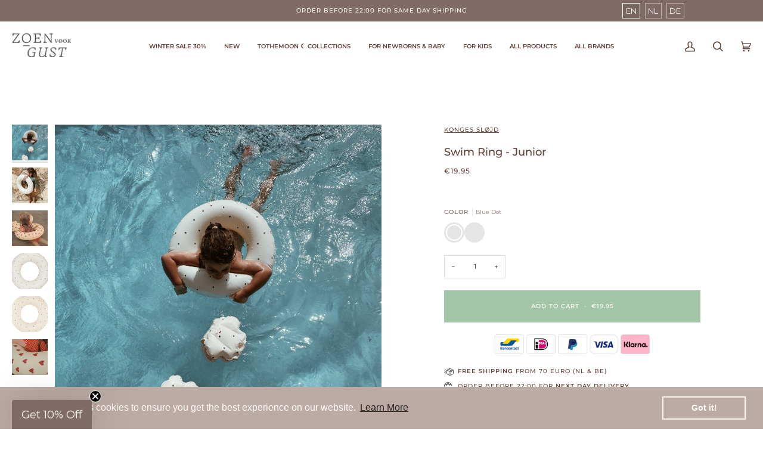

--- FILE ---
content_type: text/css;charset=utf-8
request_url: https://use.typekit.net/odg6dtz.css
body_size: 385
content:
/*
 * The Typekit service used to deliver this font or fonts for use on websites
 * is provided by Adobe and is subject to these Terms of Use
 * http://www.adobe.com/products/eulas/tou_typekit. For font license
 * information, see the list below.
 *
 * area-extended:
 *   - http://typekit.com/eulas/0000000000000000775ac6cd
 *
 * © 2009-2026 Adobe Systems Incorporated. All Rights Reserved.
 */
/*{"last_published":"2025-08-20 06:48:50 UTC"}*/

@import url("https://p.typekit.net/p.css?s=1&k=odg6dtz&ht=tk&f=51685&a=23604653&app=typekit&e=css");

@font-face {
font-family:"area-extended";
src:url("https://use.typekit.net/af/f70dfd/0000000000000000775ac6cd/31/l?primer=7cdcb44be4a7db8877ffa5c0007b8dd865b3bbc383831fe2ea177f62257a9191&fvd=n9&v=3") format("woff2"),url("https://use.typekit.net/af/f70dfd/0000000000000000775ac6cd/31/d?primer=7cdcb44be4a7db8877ffa5c0007b8dd865b3bbc383831fe2ea177f62257a9191&fvd=n9&v=3") format("woff"),url("https://use.typekit.net/af/f70dfd/0000000000000000775ac6cd/31/a?primer=7cdcb44be4a7db8877ffa5c0007b8dd865b3bbc383831fe2ea177f62257a9191&fvd=n9&v=3") format("opentype");
font-display:auto;font-style:normal;font-weight:900;font-stretch:normal;
}

.tk-area-extended { font-family: "area-extended",sans-serif; }
